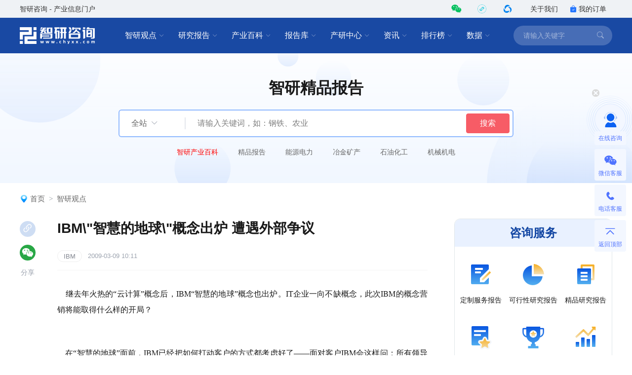

--- FILE ---
content_type: text/html; charset=UTF-8
request_url: https://www.chyxx.com/industry/200903/Q265104XWV.html
body_size: 11933
content:
<!DOCTYPE html>
<html lang="zh">
<head>
<meta http-equiv="Content-type" content="text/html; charset=utf-8" />
<meta name="applicable-device" content="pc" />
<title>IBM\"智慧的地球\"概念出炉 遭遇外部争议_智研咨询</title>
<meta name="Keywords" content="IBM\"智慧的地球\"概念出炉 遭遇外部争议" />
<meta name="Description" content="概念的提出只是第一步，IBM真正的意图是推出其各种“智慧”解决方案，包括智慧能源系统、智慧金融和保险系统、智慧交通系统、智慧零售系统、智慧食品系统、智慧医疗保健系统等等。" />
<link rel="canonical" href="https://www.chyxx.com/industry/200903/Q265104XWV.html" />
<link rel="alternate" media="only screen and (max-width: 640px)" href="https://m.chyxx.com/industry/200903/Q265104XWV.html" />
<link rel="dns-prefetch" href="//img.chyxx.com">
<link rel="shortcut icon" type="image/x-icon" href="//img.chyxx.com/assets/favicon.ico">
<link rel="stylesheet" href="//img.chyxx.com/cdn/bootstrap-icons/bootstrap-icons.css">
<link rel="stylesheet" href="//img.chyxx.com/cdn/bootstrap@4/css/bootstrap.min.css">
<link rel="stylesheet" href="//at.alicdn.com/t/font_2472434_udhky67696.css">
<link rel="stylesheet" href="/assets/css/index.min.css?v=1.1.8.4.95">
<link rel="stylesheet" href="/assets/css/chain.min.css?v=1.1.8.4.95">
<script src="/assets/js/jquery.min.js?v=1.1.8.4.95"></script>
<script type="text/javascript">
  window._agl = window._agl || [];
  (function () {
    _agl.push(
            ['production', '_f7L2XwGXjyszb4d1e2oxPybgD']
    );
    (function () {
      var agl = document.createElement('script');
      agl.type = 'text/javascript';
      agl.async = true;
      agl.src = 'https://fxgate.baidu.com/angelia/fcagl.js?production=_f7L2XwGXjyszb4d1e2oxPybgD';
      var s = document.getElementsByTagName('script')[0];
      s.parentNode.insertBefore(agl, s);
    })();
  })();
</script>
<script>
  (function() {
  var _53code = document.createElement("script");
  _53code.src = "https://tb.53kf.com/code/code/b067807dc8907c422bc551fd6dbf8e484/1";
  var s = document.getElementsByTagName("script")[0]; s.parentNode.insertBefore(_53code, s);
  })();

  function open53() {
    var index_bd_param = "";
    var index_bd_param_Element = document.getElementById("index_bd_param");
    if(index_bd_param_Element!=null) {
      index_bd_param = index_bd_param_Element.innerText;
    }

    var whole_uri = ""
    var whole_uri_Element = document.getElementById("whole_uri");
    if(whole_uri_Element!=null) {
      whole_uri = whole_uri_Element.innerText;
    }

    $.ajax({
      url: '/order/consult',
      type: 'post',
      data:{
        index_bd_param:index_bd_param,
        whole_uri:whole_uri
      },
      success: rs => {
        console.log("success!")
      },
      error: rs => {
        console.log("fail!")
      },
      complete: () => {
        console.log("complete!")
      }
    })

    var _53api = $53.createApi();
    _53api.push('cmd', 'kfclient');
    _53api.push('type', 'new');
    _53api.query();
  }
</script>
<script>
  var _hmt = _hmt || [];
  (function() {
    var hm = document.createElement("script");
    hm.src = "https://hm.baidu.com/hm.js?303541224a8d81c65040eb747f5ee614";
    var s = document.getElementsByTagName("script")[0];
    s.parentNode.insertBefore(hm, s);
  })();
</script>

</head>
<body class="">
<header class="cx-header poi-sticky">
  <div class="cx-header-top">
    <div class="container">
      <span class="t-dark">智研咨询 - 产业信息门户</span>
      <div class="flex-center-y">
        <div class="iconfont icon-weixin2 cx-header-top__icon t-wechat t-20 pointer poi-r z-index-100 hover-el-wrap">
          <div class="xl-popover padding-16 rounded-lg hover-el"><i class="xl-popover__arrow"></i>
            <div class="img img-square w-96">
              <figure>
                <img src="//img.chyxx.com/images/2022/0107/8f3d61edaed3e45a8821e74e51a73564fd493152.jpg?x-oss-process=style/w320">
              </figure>
            </div>
          </div>
        </div>
        <div class="iconfont cx-header-top__icon t-20 pointer poi-r z-index-100 hover-el-wrap">
          <div class="flex-center h-100p"><img class="rounded-50p h-18" src="//img.chyxx.com/images/contact/xcx_i.png"></div>
          <div class="xl-popover padding-16 rounded-lg hover-el"><i class="xl-popover__arrow"></i>
            <div class="img img-square w-96">
              <figure>
                <img src="//img.chyxx.com/images/contact/weixin_xcx.png">
              </figure>
            </div>
          </div>
        </div>
        <div class="iconfont icon-wxkfh cx-header-top__icon t-wxkfh t-20 pointer poi-r z-index-100 hover-el-wrap">
          <div class="xl-popover padding-16 rounded-lg hover-el"><i class="xl-popover__arrow"></i>
            <div class="img img-square w-96">
              <figure>
                <img src="//img.chyxx.com/images/contact/contact_me_qr.jpg">
              </figure>
            </div>
          </div>
        </div>
        <a class="cx-header-top__order" href="/corp/" target="_blank">关于我们</a>
        <a class="cx-header-top__order" href="/order/query" target="_blank"><i class="bi bi-bag-check-fill c-blue"></i>我的订单</a>
      </div>
    </div>
  </div>

  <div class="cx-header__main container container--full">
    <div class="cx-header__logo"><a href="/" rel="home"><img src="//img.chyxx.com/assets/zhiyan/logo.png" alt="智研咨询" title="智研咨询" itemprop="logo"></a></div>

    <nav class="cx-nav">
      <div class="cx-nav__item ml-8">
        <a href="/industry/" target="_blank" class="cx-nav__link">智研观点<i class="bi bi-chevron-down"></i></a>
        <div class="cx-nav-menu">
          <div class="cx-nav-menu__inner">
            <a class="cx-nav-menu__item" href="/industry/" target="_blank">智研观点</a>
            <a class="cx-nav-menu__item" href="/industry/xinzhi/" target="_blank">新质生产力</a>
            <a class="cx-nav-menu__item" href="/industry/wiki/" target="_blank">产业百科</a>
            <a class="cx-nav-menu__item" href="/zhuanlan/" target="_blank">分析师专栏</a>
          </div>
        </div>
      </div>
      <div class="cx-nav__item ml-8">
        <a href="/research/" target="_blank" class="cx-nav__link">研究报告<i class="bi bi-chevron-down"></i></a>
        <div class="cx-nav-menu is-cols4 w-400">
          <div class="cx-nav-menu__inner flex-wrap">
            <a class="cx-nav-menu__item poi-r" href="/research/hot/" target="_blank"><span class="t-red">热门推荐</span></a>
            <a class="cx-nav-menu__item poi-r" href="/research/jingpin/" target="_blank"><span class="t-red">精品报告</span></a>
            <a class="cx-nav-menu__item poi-r" href="/research/neweconomy/" target="_blank"><span class="t-red">新经济·专题</span></a>
            <a class="cx-nav-menu__item poi-r" href="/research/monitoring/" target="_blank"><span class="t-red">月度监测</span></a>
            <div class="w-100p">
              <i class="mt-8 mb-8 line flex-1 ml-12 mr-12"></i>
            </div>
            <a class="cx-nav-menu__item" href="/research/nengyuan/" target="_blank">能源电力</a>
            <a class="cx-nav-menu__item" href="/research/yejin/" target="_blank">冶金矿产</a>
            <a class="cx-nav-menu__item" href="/research/huagong/" target="_blank">石油化工</a>
            <a class="cx-nav-menu__item" href="/research/jidian/" target="_blank">机械机电</a>
            <a class="cx-nav-menu__item" href="/research/dianzi/" target="_blank">电子仪表</a>
            <a class="cx-nav-menu__item" href="/research/jiaotong/" target="_blank">交通物流</a>
            <a class="cx-nav-menu__item" href="/research/jianzhu/" target="_blank">建筑建材</a>
            <a class="cx-nav-menu__item" href="/research/nonglin/" target="_blank">农林牧渔</a>
            <a class="cx-nav-menu__item" href="/research/it/" target="_blank">信息产业</a>
            <a class="cx-nav-menu__item" href="/research/tongxin/" target="_blank">通信产业</a>
            <a class="cx-nav-menu__item" href="/research/wenhua/" target="_blank">文化传媒</a>
            <a class="cx-nav-menu__item" href="/research/jiadian/" target="_blank">家电数码</a>
            <a class="cx-nav-menu__item" href="/research/jiaju/" target="_blank">家居家具</a>
            <a class="cx-nav-menu__item" href="/research/yiyao/" target="_blank">医药保健</a>
            <a class="cx-nav-menu__item" href="/research/shipin/" target="_blank">食品烟酒</a>
            <a class="cx-nav-menu__item" href="/research/wanju/" target="_blank">玩具礼品</a>
            <a class="cx-nav-menu__item" href="/research/fuzhuang/" target="_blank">纺织服装</a>
            <a class="cx-nav-menu__item" href="/research/anfang/" target="_blank">安全防护</a>
            <a class="cx-nav-menu__item" href="/research/wenjiao/" target="_blank">文教办公</a>
            <a class="cx-nav-menu__item" href="/research/fuwu/" target="_blank">服务金融</a>
            <a class="cx-nav-menu__item" href="/research/lvyou/" target="_blank">旅游休闲</a>
            <a class="cx-nav-menu__item" href="/research/baozhuang/" target="_blank">包装印刷</a>
            <a class="cx-nav-menu__item" href="/research/huanbao/" target="_blank">环保绿化</a>
            <a class="cx-nav-menu__item" href="/research/qita/" target="_blank">其他行业</a>
          </div>
        </div>
      </div>
      <div class="cx-nav__item ml-8">
        <a href="/wiki/" target="_blank" class="cx-nav__link">产业百科<i class="bi bi-chevron-down"></i></a>
        <div class="cx-nav-menu is-cols3 w-400">
          <div class="cx-nav-menu__inner flex-wrap">
            <a class="cx-nav-menu__item poi-r" href="/wiki/1199450.html" target="_blank" style="width:auto;"><span class="t-red">五十大制造业产业百科</span><sup class="ml-3" style="color:#f00;">HOT</sup></a>
            <div class="w-100p">
              <i class="mt-8 mb-8 line flex-1 ml-12 mr-12"></i>
            </div>
            <a class="cx-nav-menu__item t-line1" href="/wiki/nonglinmuyu/" target="_blank">农林牧渔业</a>
            <a class="cx-nav-menu__item t-line1" href="/wiki/caikuang/" target="_blank">采矿业</a>
            <a class="cx-nav-menu__item t-line1" href="/wiki/zhizao/" target="_blank">制造业</a>
            <a class="cx-nav-menu__item t-line1" title="电力、热力、燃气及水生产和供应业" href="/wiki/dianlishuishengchan/" target="_blank" style="">电力、热力、燃气及水生产和供应业</a>
            <a class="cx-nav-menu__item t-line1" href="/wiki/jianzhu/" target="_blank">建筑业</a>
            <a class="cx-nav-menu__item t-line1" href="/wiki/pifalingshou/" target="_blank">批发和零售业</a>
            <a class="cx-nav-menu__item t-line1" title="交通运输、仓储和邮政业" href="/wiki/jiaotongyunshu/" target="_blank">交通运输、仓储和邮政业</a>
            <a class="cx-nav-menu__item t-line1" href="/wiki/zhusucanyin/" target="_blank">住宿和餐饮业</a>
            <a class="cx-nav-menu__item t-line1" title="信息传输、软件和信息技术服务业" href="/wiki/xinxichuanshu/" target="_blank">信息传输、软件和信息技术服务业</a>
            <a class="cx-nav-menu__item t-line1" href="/wiki/jinrong/" target="_blank">金融业</a>
            <a class="cx-nav-menu__item t-line1" href="/wiki/fangdichan/" target="_blank">房地产业</a>
            <a class="cx-nav-menu__item t-line1" title="租赁和商务服务业" href="/wiki/zulinshangwu/" target="_blank">租赁和商务服务业</a>
            <a class="cx-nav-menu__item t-line1" title="科学研究和技术服务业" href="/wiki/kexueyanjiu/" target="_blank">科学研究和技术服务业</a>
            <a class="cx-nav-menu__item t-line1" title="水利、环境和公共设施管理业" href="/wiki/shuilihuanjing/" target="_blank">水利、环境和公共设施管理业</a>
            <a class="cx-nav-menu__item t-line1" title="居民服务、修理和其他服务业" href="/wiki/juminfuwu/" target="_blank">居民服务、修理和其他服务业</a>
            <a class="cx-nav-menu__item t-line1" href="/wiki/jiaoyu/" target="_blank">教育</a>
            <a class="cx-nav-menu__item t-line1" href="/wiki/weishengshehui/" target="_blank">卫生和社会工作</a>
            <a class="cx-nav-menu__item t-line1" title="文化、体育和娱乐业" href="/wiki/wenhuatiyu/" target="_blank">文化、体育和娱乐业</a>
          </div>
        </div>
      </div>
      <div class="cx-nav__item ml-8">
        <a href="/ku/" target="_blank" class="cx-nav__link">报告库<i class="bi bi-chevron-down"></i></a>
        <div class="cx-nav-menu">
          <div class="cx-nav-menu__inner">
            <a class="cx-nav-menu__item" href="/ku/jianban/" target="_blank">简版报告</a>
            <a class="cx-nav-menu__item" href="/ku/jiance/" target="_blank">动态监测</a>
            <a class="cx-nav-menu__item" href="/ku/monthly/" target="_blank">专题报告</a>
            <a class="cx-nav-menu__item" href="/ku/company/" target="_blank">公司研究</a>
            <a class="cx-nav-menu__item" href="/ku/yuebao/" target="_blank">数据报告</a>
          </div>
        </div>
      </div>
      <div class="cx-nav__item ml-8">
        <a href="/cyzx/" target="_blank" class="cx-nav__link">产研中心<i class="bi bi-chevron-down"></i></a>
        <div class="cx-nav-menu">
          <div class="cx-nav-menu__inner flex-row-center">
            <div class="cx-nav-menu__column w-50p">
              <a class="cx-nav-menu__item" href="/cyzx/kxxbg/" target="_blank">可行性研究报告</a>
              <a class="cx-nav-menu__item" href="/kxxbg/nongye" target="_blank">农业可研报告</a>
              <a class="cx-nav-menu__item" href="/cyzx/syjhs/" target="_blank">商业计划书</a>
              <a class="cx-nav-menu__item" href="/cyzx/dzbg/" target="_blank">定制服务报告</a>
              <a class="cx-nav-menu__item" href="/cyzx/zqxbg/" target="_blank">周期性报告</a>
            </div>
            <div class="cx-nav-menu__column w-50p">
              <a class="cx-nav-menu__item" href="/cyzx/zjtx/" target="_blank">专精特新申报<sup class="ml-3" style="color:#f00;">HOT</sup></a>
              <a class="cx-nav-menu__item" href="/cyzx/zjtx/" target="_blank">小巨人申报</a>
              <a class="cx-nav-menu__item" href="/cyzx/zjtx/" target="_blank">单项冠军申报</a>
              <a class="cx-nav-menu__item" href="/cyzx/scdwzm/" target="_blank">市场地位证明<sup class="ml-3" style="color:#f00;">HOT</sup></a>
              <a class="cx-nav-menu__item" href="/cyzx/zjtx/" target="_blank">高企认证咨询</a>
            </div>
          </div>
        </div>
      </div>

      <div class="cx-nav__item ml-8">
        <a href="/news/" target="_blank" class="cx-nav__link">资讯<i class="bi bi-chevron-down"></i></a>
        <div class="cx-nav-menu">
          <div class="cx-nav-menu__inner">
            <a class="cx-nav-menu__item" href="/news/weekly/" target="_blank">周刊</a>
            <a class="cx-nav-menu__item" href="/news/topnews/" target="_blank">头条</a>
            <a class="cx-nav-menu__item" href="/news/caijing/" target="_blank">财经研究</a>
            <a class="cx-nav-menu__item" href="/news/chuangxin/" target="_blank">产业创新</a>
          </div>
        </div>
      </div>
      <div class="cx-nav__item ml-8">
        <a href="/top/" target="_blank" class="cx-nav__link">排行榜<i class="bi bi-chevron-down"></i></a>
        <div class="cx-nav-menu">
          <div class="cx-nav-menu__inner">
            <a class="cx-nav-menu__item" href="/top/" target="_blank">智研排行榜</a>
            <a class="cx-nav-menu__item" href="/top/diqu/" target="_blank">地区经济排行榜</a>
            <a class="cx-nav-menu__item" href="/top/industry/" target="_blank">行业排行榜</a>
            <a class="cx-nav-menu__item" href="/top/product/" target="_blank">产品排行榜</a>
          </div>
        </div>
      </div>
      <div class="cx-nav__item ml-8">
        <a href="/shuju/" target="_blank" class="cx-nav__link">数据<i class="bi bi-chevron-down"></i></a>
        <div class="cx-nav-menu">
          <div class="cx-nav-menu__inner">
            <a class="cx-nav-menu__item" href="/shuju/hongguan/" target="_blank">宏观经济数据</a>
            <a class="cx-nav-menu__item" href="/shuju/news/" target="_blank">行业数据</a>
            <a class="cx-nav-menu__item" href="/shuju/fenxi/" target="_blank">数据监测</a>
          </div>
        </div>
      </div>
    </nav>

    <form class="cx-header-search" action="/search">
      <i class="bi bi-x-lg cx-header-search__close flex-center t-20 pointer"
         onclick="this.parentNode.parentNode.className='cx-header__main container container--full'"></i>
      <input name="word" maxlength="50" class="cx-header-search__input" placeholder="请输入关键字"
             onfocus="this.parentNode.parentNode.className='cx-header__main container container--full is-search'">
<!--      <input class="index_bd_param_search" type="hidden" name="bd_vid">-->
      <button type="submit" class="bi bi-search cx-header-search__btn"></button>
    </form>
  </div>
</header>


<section class="cx-channel-search__wrap cx-channel-search__wrap_guandian is-report">
  <div class="cx-channel-search contain container--full flex-center" data-cid="site">
    <h2 class="cx-channel-search__title">智研精品报告</h2>
    <form class="cx-channel-search__form" action="/search">
      <input type="hidden" name="cid" value="guandian">
      <div class="cx-channel-search__category flex">
        <div class="cx-channel-search__category-inner flex-1 flex-center-y">
          <span class="cx-channel-search__category-name ml-24 t-16 t-secondary">全站</span>
          <i class="bi bi bi-chevron-down ml-8 t-placeholder"></i>
        </div>
        <div class="cx-nav-menu">
          <div class="cx-nav-menu__inner">
            <div class="cx-nav-menu__item t-center" data-value="site">全站</div>
            <div class="cx-nav-menu__item t-center" data-value="guandian">智研观点</div>
            <div class="cx-nav-menu__item t-center" data-value="report">研究报告</div>
            <div class="cx-nav-menu__item t-center" data-value="ku">报告库</div>
            <div class="cx-nav-menu__item t-center" data-value="rank">排行榜</div>
            <div class="cx-nav-menu__item t-center" data-value="news">资讯</div>
            <div class="cx-nav-menu__item t-center" data-value="data">数据</div>
            <div class="cx-nav-menu__item t-center" data-value="baike">产业百科</div>
          </div>
        </div>
      </div>
      <input name="word" class="cx-channel-search__input" placeholder="请输入关键词，如：钢铁、农业">
      <!--      <input class="index_bd_param_search" type="hidden" name="bd_vid">-->
      <button type="submit" class="btn btn-danger w-88">搜索</button>
    </form>

    <ul class="cx-channel-search__words is-b-white">
      <li><a href="/wiki/" target="_blank" style="color:red">智研产业百科</a></li>
      <li><a href="/research/jingpin/" target="_blank">精品报告</a></li>
      <li><a href="/research/nengyuan/" target="_blank">能源电力</a></li>
      <li><a href="/research/yejin/" target="_blank">冶金矿产</a></li>
      <li><a href="/research/huagong/" target="_blank">石油化工</a></li>
      <li><a href="/research/jidian/" target="_blank">机械机电</a></li>
    </ul>
    <div class="h-45"></div>
  </div>
</section>
<main class="container container--full mb-40 mt-24">
  
  <ol class="breadcrumb"><img src="/assets/images/home_icon.png" alt=""><li class="breadcrumb-item"><a href="/">首页</a></li><li class="breadcrumb-item"><a href="/industry">智研观点</a></li></ol>
  <section class="cx-content__wrap mt-32">
    <div class="cx-content">
      <div class="cx-content__inner">
        <article class="cx-article">
          <h1 class="cx-article__title w-100p">IBM\"智慧的地球\"概念出炉 遭遇外部争议</h1>
          <div class="cx-article__info w-100p">
            <div class="flex-center-y">
                                                            <a class="cx-card__tag cx-tag cx-tag--txt" href="/tag/IBM" target="_blank">IBM</a>
                                                                        <span class="t-13 t-placeholder l-16 mr-32">2009-03-09 10:11</span>
                          </div>
          </div>
                    <div class="cx-article__content">
            <div class="cx-article__body mb-32 is-old"><p><font face="宋体">&nbsp;&nbsp;&nbsp; 继去年火热的&ldquo;云计算&rdquo;概念后，IBM&ldquo;智慧的地球&rdquo;概念也出炉。IT企业一向不缺概念，此次IBM的概念营销将能取得什么样的开局？</font></p>
<p><br /><font face="宋体">&nbsp;&nbsp;&nbsp; 在&ldquo;智慧的地球&rdquo;面前，IBM已经把如何打动客户的方式都考虑好了&mdash;&mdash;面对客户IBM会这样问：所有领导者都需要自问，我们是想要一个普通机场，还是一个智慧机场？一个普通银行，还是一个智慧银行？一条普通高速公路，还是一条智慧高速公路？一个普通供应链，还是一个智慧供应链？一个普通城市，还是一个智慧城市？</font></p>
<p><br /><font face="宋体">&nbsp;&nbsp;&nbsp; 显然，这种新概念的提出对于IBM来说也是轻车熟路，IBM已经成功提出了&ldquo;e-business&rdquo;(电子商务)、&ldquo;随需应变&rdquo;等概念，但此次的概念不同以往，&ldquo;智慧&rdquo;和&ldquo;地球&rdquo;两个如此庞大和虚化的名词，让IBM此次迅速遭遇外部争议。</font></p>
<p><br /><font face="宋体">&nbsp;&nbsp;&nbsp; 概念之变</font></p>
<p><br /><font face="宋体">&nbsp;&nbsp;&nbsp; 在纽约州哈德森河中，让鱼身上带着传感器，以此达到监管这条河的情况，管理水资源。在挪威，使用射频芯片技术(RFID)建立了一整套食品安全的溯源系统，有什么问题可以追踪回去，确保早餐吃的食品是安全的。</font></p>
<p><br /><font face="宋体">&nbsp;&nbsp;&nbsp; 这些只是&ldquo;智慧的地球&rdquo;的一部分。IBM是希望通过将下一代IT技术应用在各行各业中，以应对经济危机、能源危机、环境恶化，从而打造一个&ldquo;智慧的地球&rdquo;。</font></p>
<p><br /><font face="宋体">&nbsp;&nbsp;&nbsp; IBM大中华区首席执行总裁钱大群称，战略的主要内容是，IT产业下一阶段的任务是把新一代IT技术充分运用在各行各业之中。即把感应器嵌入和装备到电网、铁路、桥梁、隧道、公路、建筑、供水系统、大坝、油气管道等各种物体中，并且被普遍连接，形成所谓&ldquo;物联网&rdquo;。</font></p>
<p><br /><font face="宋体">&nbsp;&nbsp;&nbsp; 而&ldquo;互联网+物联网=智慧的地球&rdquo;，通过超级计算机和云计算将&ldquo;物联网&rdquo;整合起来，人类可以以更加精细和动态的方式管理生产和生活，从而达到&ldquo;智慧&rdquo;状态。</font></p>
<p><br /><font face="宋体">&nbsp;&nbsp;&nbsp; 概念的提出只是第一步，IBM真正的意图是推出其各种&ldquo;智慧&rdquo;解决方案，包括智慧能源系统、智慧金融和保险系统、智慧交通系统、智慧零售系统、智慧食品系统、智慧医疗保健系统等等。<br /></font></p></div>

            
            
            
                                          
                            
                            
            
            
            
            <div class="border-t">
  <div class="cx-article__tags cx-tags-list is-bg-blue is-circle padding-t-16">
        <a class="cx-tags-list__item" href="/tag/IBM" target="_blank">IBM</a>
      </div>
</div>

            <a href="/zhiyan/" target="_blank"><img class="mt-28 mb-28" src="//img.chyxx.com/images/general/business/zhiyan_chanye.png?x-oss-process=style/w750"></a>
            <div class="w-750 h-240">
              <div class="flex-justify-between mb-16">
                <div class="w-96 h-112 bg-blue_FE flex-column-center">
                  <a href="/cyzx/dzbg/" target="_blank"><img class="mt-16 mb-8" src="//img.chyxx.com/images/general/business/01.png"></a>
                  <div class="flex-center"><a href="/cyzx/dzbg/" target="_blank"><span class="w-auto h-22 f-yahei t-400 t-14 t-black l-22">定制服务</span></a></div>
                </div>
                <div class="w-96 h-112 bg-blue_FE flex-column-center">
                  <a href="/cyzx/kxxbg/" target="_blank"><img class="mt-16 mb-8" src="//img.chyxx.com/images/general/business/02.png"></a>
                  <div class="flex-center"><a href="/cyzx/kxxbg/" target="_blank"><span class="w-auto h-22 f-yahei t-400 t-14 t-black l-22">可行性研究</span></a></div>
                </div>
                <div class="w-96 h-112 bg-blue_FE flex-column-center">
                  <a href="/industry/xinzhi/" target="_blank"><img class="mt-16 mb-8" src="//img.chyxx.com/images/general/business/03.png"></a>
                  <div class="flex-center"><a href="/industry/xinzhi/" target="_blank"><span class="w-auto h-22 f-yahei t-400 t-14 t-black l-22">新质生产力</span></a></div>
                </div>
                <div class="w-96 h-112 bg-blue_FE flex-column-center">
                  <a href="/cyzx/zjtx/" target="_blank"><img class="mt-16 mb-8" src="//img.chyxx.com/images/general/business/04.png"></a>
                  <div class="flex-center"><a href="/cyzx/zjtx/" target="_blank"><span class="w-auto h-22 f-yahei t-400 t-14 t-black l-22">专精特新申报</span></a></div>
                </div>
                <div class="w-96 h-112 bg-blue_FE flex-column-center">
                  <a href="/cyzx/zjtx/" target="_blank"><img class="mt-16 mb-8" src="//img.chyxx.com/images/general/business/05.png"></a>
                  <div class="flex-center"><a href="/cyzx/zjtx/" target="_blank"><span class="w-auto h-22 f-yahei t-400 t-14 t-black l-22">小巨人申报</span></a></div>
                </div>
                <div class="w-96 h-112 bg-blue_FE flex-column-center">
                  <a href="/cyzx/zjtx/" target="_blank"><img class="mt-16 mb-8" src="//img.chyxx.com/images/general/business/06.png"></a>
                  <div class="flex-center"><a href="/cyzx/zjtx/" target="_blank"><span class="w-auto h-22 f-yahei t-400 t-14 t-black l-22">单项冠军申报</span></a></div>
                </div>
                <div class="w-96 h-112 bg-blue_FE flex-column-center">
                  <a href="/cyzx/scdwzm/" target="_blank"><img class="mt-16 mb-8" src="//img.chyxx.com/images/general/business/07.png"></a>
                  <div class="flex-center"><a href="/cyzx/scdwzm/" target="_blank"><span class="w-auto h-22 f-yahei t-400 t-14 t-black l-22">市场地位证明</span></a></div>
                </div>
              </div>
              <div class="flex-justify-between">
                <div class="w-96 h-112 bg-blue_FE flex-column-center">
                  <a href="/kxxbg/nongye" target="_blank"><img class="mt-16 mb-8" src="//img.chyxx.com/images/general/business/08.png"></a>
                  <div class="flex-center"><a href="/kxxbg/nongye" target="_blank"><span class="w-auto h-22 f-yahei t-400 t-14 t-black l-22">农业可研报告</span></a></div>
                </div>
                <div class="w-96 h-112 bg-blue_FE flex-column-center">
                  <a href="/ku/monthly/" target="_blank"><img class="mt-16 mb-8" src="//img.chyxx.com/images/general/business/09.png"></a>
                  <div class="flex-center"><a href="/ku/monthly/" target="_blank"><span class="w-auto h-22 f-yahei t-400 t-14 t-black l-22">专题报告</span></a></div>
                </div>
                <div class="w-96 h-112 bg-blue_FE flex-column-center">
                  <a href="/ku/company/" target="_blank"><img class="mt-16 mb-8" src="//img.chyxx.com/images/general/business/10.png"></a>
                  <div class="flex-center"><a href="/ku/company/" target="_blank"><span class="w-auto h-22 f-yahei t-400 t-14 t-black l-22">公司研究</span></a></div>
                </div>
                <div class="w-96 h-112 bg-blue_FE flex-column-center">
                  <a href="/ku/yuebao/" target="_blank"><img class="mt-16 mb-8" src="//img.chyxx.com/images/general/business/11.png"></a>
                  <div class="flex-center"><a href="/ku/yuebao/" target="_blank"><span class="w-auto h-22 f-yahei t-400 t-14 t-black l-22">数据报告</span></a></div>
                </div>
                <div class="w-96 h-112 bg-blue_FE flex-column-center">
                  <a href="/research/" target="_blank"><img class="mt-16 mb-8" src="//img.chyxx.com/images/general/business/12.png"></a>
                  <div class="flex-center"><a href="/research/" target="_blank"><span class="w-auto h-22 f-yahei t-400 t-14 t-black l-22">精品行研</span></a></div>
                </div>
                <div class="w-96 h-112 bg-blue_FE flex-column-center">
                  <a href="/research/neweconomy/" target="_blank"><img class="mt-16 mb-8" src="//img.chyxx.com/images/general/business/13.png"></a>
                  <div class="flex-center"><a href="/research/neweconomy/" target="_blank"><span class="w-auto h-22 f-yahei t-400 t-14 t-black l-22">新经济·专题</span></a></div>
                </div>
                <div class="w-96 h-112 bg-blue_FE flex-column-center">
                  <a href="/cyzx/zqxbg/" target="_blank"><img class="mt-16 mb-8" src="//img.chyxx.com/images/general/business/14.png"></a>
                  <div class="flex-center"><a href="/cyzx/zqxbg/" target="_blank"><span class="w-auto h-22 f-yahei t-400 t-14 t-black l-22">周期性报告</span></a></div>
                </div>
              </div>
            </div>
            <div class="mt-32 mb-32 w-750 h-0 border-bottom-grayE9"></div>
            <div class="w-100p flex-center">
              <div class="flex-justify-between" style="width: 494px; height: 152px">
                <div class="flex-column-center">
                <img class="w-110 h-110" src="//img.chyxx.com/images/contact/weixin_gzh.jpg">
                <span class="w-110 h-24 f-yahei t-700 t-14 t-white l-24 t-center bg-blue-D9 rounded-6 mt-16">公众号</span>
                </div>
                <div class="flex-column-center">
                  <img class="w-110 h-110" src="//img.chyxx.com/images/contact/weixin_xcx.png">
                  <span class="w-110 h-24 f-yahei t-700 t-14 t-white l-24 t-center bg-blue-D9 rounded-6 mt-16">小程序</span>
                </div>
                <div class="flex-column-center">
                  <img class="w-110 h-110" src="//img.chyxx.com/images/contact/contact_me_qr.jpg">
                  <span class="w-110 h-24 f-yahei t-700 t-14 t-white l-24 t-center bg-blue-D9 rounded-6 mt-16">微信咨询</span>
                </div>
              </div>
            </div>
            <div class="mt-32 w-750 h-0 border-bottom-grayE9"></div>
          </div>
        </article>

                <div class="cx-article__copyright">
  <div class="round_tip_a"></div><p style="color: #4d8fff;">文章转载、引用说明：</p>
  <p>智研咨询推崇信息资源共享，欢迎各大媒体和行研机构转载引用。但请遵守如下规则：</p>
  <p class="">1.可全文转载，但不得恶意镜像。转载需注明来源（智研咨询）。</p>
  <p>2.转载文章内容时不得进行删减或修改。图表和数据可以引用，但不能去除水印和数据来源。</p>
  <p>如有违反以上规则，我们将保留追究法律责任的权力。</p>
  <div class="round_tip"></div><p style="">版权提示：</p><p></p>
  <p class="cx-report-bottom__mb-10">智研咨询倡导尊重与保护知识产权，对有明确来源的内容注明出处。如发现本站文章存在版权、稿酬或其它问题，烦请联系我们，我们将及时与您沟通处理。联系方式：gaojian@chyxx.com、010-60343812。</p>
</div>
        
        <div class="mt-40" id="divRelate">
  <div class="cx-title-bar">
    <h2 class="cx-title-bar__tit">相关推荐</h2>
    <i class="cx-title-bar__bars"></i>
  </div>
          
    <ul class="cx-card-list cx-card-list--small cx-card-list--cols3 cx-card-list--bg">
            <li class="cx-card mb-32">
      <a class="cx-card__img img img-round-lg" href="/industry/1251303.html" target="_blank">
        <figure>
                    <img src="//img.chyxx.com/images/2022/0330/e060dd24be7392f76ddd0a84489963879d953ac6.png?x-oss-process=style/w320" alt="研判2026！中国水下助推机器人行业发展历程、市场政策汇总、产业链图谱、市场规模、竞争格局及发展趋势分析：市场前景十分可观[图]">
                  </figure>
              </a>
      <div class="cx-card__body">
        <h3 class="cx-card__title t-14 l-20 t-line2 t-dark_deep t-justify"><a href="/industry/1251303.html" target="_blank">研判2026！中国水下助推机器人行业发展历程、市场政策汇总、产业链图谱、市场规模、竞争格局及发展趋势分析：市场前景十分可观[图]</a></h3>
        <!--
        <div class="cx-card__info">
           <span class="t-13 t-placeholder l-16">2026-02-02</span>        </div>
        -->
      </div>
    </li>
        <li class="cx-card mb-32">
      <a class="cx-card__img img img-round-lg" href="/industry/1251299.html" target="_blank">
        <figure>
                    <img src="//img.chyxx.com/images/2022/0330/b388a599ab8b82a70e79838a8b0d600efa11727f.png?x-oss-process=style/w320" alt="2026年中国汽车声学部件行业市场政策汇总、产业链、市场规模、竞争格局及发展趋势分析：随着新能源汽车市场的崛起，行业迎来新一轮增长期[图]">
                  </figure>
              </a>
      <div class="cx-card__body">
        <h3 class="cx-card__title t-14 l-20 t-line2 t-dark_deep t-justify"><a href="/industry/1251299.html" target="_blank">2026年中国汽车声学部件行业市场政策汇总、产业链、市场规模、竞争格局及发展趋势分析：随着新能源汽车市场的崛起，行业迎来新一轮增长期[图]</a></h3>
        <!--
        <div class="cx-card__info">
           <span class="t-13 t-placeholder l-16">2026-02-02</span>        </div>
        -->
      </div>
    </li>
        <li class="cx-card mb-32">
      <a class="cx-card__img img img-round-lg" href="/industry/1251295.html" target="_blank">
        <figure>
                    <img src="//img.chyxx.com/images/2022/0408/54b870b64f647f1fc10474b02796382c9242dcfa.png?x-oss-process=style/w320" alt="2026年中国医药终端行业政策、产业链、销售总额、渠道结构、内外企结构、销售TOP20占比、第三终端TOP9及发展趋势研判：城市医院终端内资企业占主要份额[图]">
                  </figure>
              </a>
      <div class="cx-card__body">
        <h3 class="cx-card__title t-14 l-20 t-line2 t-dark_deep t-justify"><a href="/industry/1251295.html" target="_blank">2026年中国医药终端行业政策、产业链、销售总额、渠道结构、内外企结构、销售TOP20占比、第三终端TOP9及发展趋势研判：城市医院终端内资企业占主要份额[图]</a></h3>
        <!--
        <div class="cx-card__info">
           <span class="t-13 t-placeholder l-16">2026-02-02</span>        </div>
        -->
      </div>
    </li>
        <li class="cx-card mb-32">
      <a class="cx-card__img img img-round-lg" href="/industry/1251289.html" target="_blank">
        <figure>
                    <img src="//img.chyxx.com/images/2022/0408/1ba88a0bac4b4a65439b806124f6fc0f4ab03cad.png?x-oss-process=style/w320" alt="研判2026！中国刻蚀机行业政策、行业壁垒、产业链、市场规模、竞争格局及发展趋势分析：竞争格局高度集中且激烈，中国企业将扮演越来越重要的角色[图]">
                  </figure>
              </a>
      <div class="cx-card__body">
        <h3 class="cx-card__title t-14 l-20 t-line2 t-dark_deep t-justify"><a href="/industry/1251289.html" target="_blank">研判2026！中国刻蚀机行业政策、行业壁垒、产业链、市场规模、竞争格局及发展趋势分析：竞争格局高度集中且激烈，中国企业将扮演越来越重要的角色[图]</a></h3>
        <!--
        <div class="cx-card__info">
           <span class="t-13 t-placeholder l-16">2026-02-02</span>        </div>
        -->
      </div>
    </li>
        <li class="cx-card mb-32">
      <a class="cx-card__img img img-round-lg" href="/industry/1251285.html" target="_blank">
        <figure>
                    <img src="//img.chyxx.com/images/2022/0330/ff5315f651f3e124d0f5a156ac51655e46e5433f.png?x-oss-process=style/w320" alt="研判2026！中国协同管理软件行业分类、发展历程、市场现状、重点企业及未来展望：数字化转型带动行业价值提升，市场规模超百亿元[图]">
                  </figure>
              </a>
      <div class="cx-card__body">
        <h3 class="cx-card__title t-14 l-20 t-line2 t-dark_deep t-justify"><a href="/industry/1251285.html" target="_blank">研判2026！中国协同管理软件行业分类、发展历程、市场现状、重点企业及未来展望：数字化转型带动行业价值提升，市场规模超百亿元[图]</a></h3>
        <!--
        <div class="cx-card__info">
           <span class="t-13 t-placeholder l-16">2026-02-02</span>        </div>
        -->
      </div>
    </li>
        <li class="cx-card mb-32">
      <a class="cx-card__img img img-round-lg" href="/industry/1251280.html" target="_blank">
        <figure>
                    <img src="//img.chyxx.com/images/2022/0330/d1363a7ee3953fc25ed09e0b79158acce9dc7c22.png?x-oss-process=style/w320" alt="趋势研判！2026年中国尾气处理催化剂行业反应原理、产业链、市场规模、竞争格局及发展趋势：环保法规趋严，尾气处理催化剂规模达242.06亿元[图]">
                  </figure>
              </a>
      <div class="cx-card__body">
        <h3 class="cx-card__title t-14 l-20 t-line2 t-dark_deep t-justify"><a href="/industry/1251280.html" target="_blank">趋势研判！2026年中国尾气处理催化剂行业反应原理、产业链、市场规模、竞争格局及发展趋势：环保法规趋严，尾气处理催化剂规模达242.06亿元[图]</a></h3>
        <!--
        <div class="cx-card__info">
           <span class="t-13 t-placeholder l-16">2026-02-02</span>        </div>
        -->
      </div>
    </li>
      </ul>
  </div>

      </div>

      <div class="cx-content__share-wrap">
        <div class="cx-content__share" style="top:88px">
          <div class="poi-r hover-el-wrap flex-center" id="pageCopyUrl">
            <i class="pointer bg-primary"><span class="bi bi-link-45deg t-white"></span></i>
            <div class="tooltip bs-tooltip-top poi-bottom hover-el" style="opacity:1;margin-bottom:62px">
              <div class="arrow poi-center-x"></div>
              <div class="tooltip-inner t-nowrap t-12">复制链接</div>
            </div>
          </div>
          <div class="poi-r cx-content__share-qrcode-wrap">
            <i class="pointer bg-success "><span class="iconfont icon-weixin2 t-white t-22"></span></i>
            <div class="cx-content__share-qrcode flex" id="pageQRCode"></div>
          </div>
          <h6>分享</h6>
        </div>
      </div>
    </div>

    <aside class="cx-content__side">
      <div class="w-320 border-grayE9 rounded-12 mb-32">
  <h4 class="cx-service__title">咨询服务</h4>
  <div class="flex-column-center padding-b-24">
    <div class="w-318 h-224 mt-24 flex-column-between">
      <div class="w-318 h-96 flex-row-between">
        <a href="/cyzx/dzbg/" target="_blank">
          <div class="w-106 h-96 flex-column-between">
            <div class="w-106 h-64 flex-center"><img src="//img.chyxx.com/images/general/service/01.png"></div>
            <div class="w-106 h-24 t-center"><h3 class="h-24 l-24 t-14">定制服务报告</h3></div>
          </div>
        </a>
        <a href="/cyzx/kxxbg/" target="_blank">
          <div class="w-106 h-96 flex-column-between">
            <div class="w-106 h-64 flex-center"><img src="//img.chyxx.com/images/general/service/02.png"></div>
            <div class="w-106 h-24 t-center"><h3 class="h-24 l-24 t-14">可行性研究报告</h3></div>
          </div>
        </a>
        <a href="/research/" target="_blank">
          <div class="w-106 h-96 flex-column-between">
            <div class="w-106 h-64 flex-center"><img src="//img.chyxx.com/images/general/service/03.png"></div>
            <div class="w-106 h-24 t-center"><h3 class="h-24 l-24 t-14">精品研究报告</h3></div>
          </div>
        </a>
      </div>
      <div class="w-318 h-96 flex-row-between">
        <a href="/cyzx/scdwzm/" target="_blank">
          <div class="w-106 h-96 flex-column-between">
            <div class="w-106 h-64 flex-center"><img src="//img.chyxx.com/images/general/service/04.png"></div>
            <div class="w-106 h-24 t-center"><h3 class="h-24 l-24 t-14">市场地位证明</h3></div>
          </div>
        </a>
        <a href="/cyzx/zjtx/" target="_blank">
          <div class="w-106 h-96 flex-column-between">
            <div class="w-106 h-64 flex-center"><img src="//img.chyxx.com/images/general/service/05.png"></div>
            <div class="w-106 h-24 t-center"><h3 class="h-24 l-24 t-14">专精特新申报</h3></div>
          </div>
        </a>
        <a href="/cyzx/zqxbg/" target="_blank">
          <div class="w-106 h-96 flex-column-between">
            <div class="w-106 h-64 flex-center"><img src="//img.chyxx.com/images/general/service/06.png"></div>
            <div class="w-106 h-24 t-center"><h3 class="h-24 l-24 t-14">监测报告</h3></div>
          </div>
        </a>
      </div>
    </div>
    <div class="w-300 h-1 border-bottom-grayE9 mt-28" ></div>
    <div class="w-auto h-24 f-yahei t-400 t-15 mt-24 t-darkblue l-24 t-center">咨询热线：400-600-8596   010-60343812</div>
  </div>
</div>
      

      
                                          
      
                                          
                                                
      <div class="flex-column cx-report-latest padding-20 bg-grey rounded-lg mb-40">
  <h3 class="t-dark_deep t-22 l-32 border-b padding-b-12 border-b-blue"><a href="/industry/" target="_blank">智研观点</a></h3>
          <a class="cx-report-latest__item" title="研判2026！中国水下助推机器人行业发展历程、市场政策汇总、产业链图谱、市场规模、竞争格局及发展趋势分析：市场前景十分可观[图]" href="/industry/1251303.html" target="_blank">
    <i class="iconfont icon-tag1"></i>
    <h3 class="flex-fluid t-justify t-14 l-24 t-line2">研判2026！中国水下助推机器人行业发展历程、市场政策汇总、产业链图谱、市场规模、竞争格局及发展趋势分析：市场前景十分可观[图]</h3>
  </a>
        <a class="cx-report-latest__item" title="2026年中国汽车声学部件行业市场政策汇总、产业链、市场规模、竞争格局及发展趋势分析：随着新能源汽车市场的崛起，行业迎来新一轮增长期[图]" href="/industry/1251299.html" target="_blank">
    <i class="iconfont icon-tag1"></i>
    <h3 class="flex-fluid t-justify t-14 l-24 t-line2">2026年中国汽车声学部件行业市场政策汇总、产业链、市场规模、竞争格局及发展趋势分析：随着新能源汽车市场的崛起，行业迎来新一轮增长期[图]</h3>
  </a>
        <a class="cx-report-latest__item" title="2026年中国医药终端行业政策、产业链、销售总额、渠道结构、内外企结构、销售TOP20占比、第三终端TOP9及发展趋势研判：城市医院终端内资企业占主要份额[图]" href="/industry/1251295.html" target="_blank">
    <i class="iconfont icon-tag1"></i>
    <h3 class="flex-fluid t-justify t-14 l-24 t-line2">2026年中国医药终端行业政策、产业链、销售总额、渠道结构、内外企结构、销售TOP20占比、第三终端TOP9及发展趋势研判：城市医院终端内资企业占主要份额[图]</h3>
  </a>
        <a class="cx-report-latest__item" title="研判2026！中国刻蚀机行业政策、行业壁垒、产业链、市场规模、竞争格局及发展趋势分析：竞争格局高度集中且激烈，中国企业将扮演越来越重要的角色[图]" href="/industry/1251289.html" target="_blank">
    <i class="iconfont icon-tag1"></i>
    <h3 class="flex-fluid t-justify t-14 l-24 t-line2">研判2026！中国刻蚀机行业政策、行业壁垒、产业链、市场规模、竞争格局及发展趋势分析：竞争格局高度集中且激烈，中国企业将扮演越来越重要的角色[图]</h3>
  </a>
        <a class="cx-report-latest__item" title="研判2026！中国协同管理软件行业分类、发展历程、市场现状、重点企业及未来展望：数字化转型带动行业价值提升，市场规模超百亿元[图]" href="/industry/1251285.html" target="_blank">
    <i class="iconfont icon-tag1"></i>
    <h3 class="flex-fluid t-justify t-14 l-24 t-line2">研判2026！中国协同管理软件行业分类、发展历程、市场现状、重点企业及未来展望：数字化转型带动行业价值提升，市场规模超百亿元[图]</h3>
  </a>
        <a class="cx-report-latest__item" title="趋势研判！2026年中国尾气处理催化剂行业反应原理、产业链、市场规模、竞争格局及发展趋势：环保法规趋严，尾气处理催化剂规模达242.06亿元[图]" href="/industry/1251280.html" target="_blank">
    <i class="iconfont icon-tag1"></i>
    <h3 class="flex-fluid t-justify t-14 l-24 t-line2">趋势研判！2026年中国尾气处理催化剂行业反应原理、产业链、市场规模、竞争格局及发展趋势：环保法规趋严，尾气处理催化剂规模达242.06亿元[图]</h3>
  </a>
        <a class="cx-report-latest__item" title="趋势研判！2026年中国妇科用药行业发展背景、产业链、市场规模、重点企业及未来趋势：妇科疾病高发促进用药需求，行业规模增至595.3亿元[图]" href="/industry/1251273.html" target="_blank">
    <i class="iconfont icon-tag1"></i>
    <h3 class="flex-fluid t-justify t-14 l-24 t-line2">趋势研判！2026年中国妇科用药行业发展背景、产业链、市场规模、重点企业及未来趋势：妇科疾病高发促进用药需求，行业规模增至595.3亿元[图]</h3>
  </a>
        <a class="cx-report-latest__item" title="趋势研判！2026年中国挤水基墨行业产业链、发展现状、竞争格局和未来趋势：国内油墨企业仍以采购颜料为主，挤水基墨行业市场规模较小[图]" href="/industry/1251271.html" target="_blank">
    <i class="iconfont icon-tag1"></i>
    <h3 class="flex-fluid t-justify t-14 l-24 t-line2">趋势研判！2026年中国挤水基墨行业产业链、发展现状、竞争格局和未来趋势：国内油墨企业仍以采购颜料为主，挤水基墨行业市场规模较小[图]</h3>
  </a>
            </div>


      <div class="mb-40">
  <div class="cx-title-bar cx-title-bar__side">
    <h2 class="cx-title-bar__tit"><a href="/shuju/" target="_blank">最新数据</a></h2>
    <i class="cx-title-bar__bars"></i>
    <a href="/shuju/" target="_blank" class="cx-title-bar__more bi bi-chevron-right">更多</a>
  </div>
  <div class="flex-column cx-rank-list">
                    <div class="cx-card flex-center-y">
      <a class="w-108 img img-round-lg mr-16 img-match h-72" href="/shuju/1251401.html" target="_blank">
        <figure>
                              <img src="//img.chyxx.com/general_thumb/shuju/41.png?x-oss-process=style/w320" alt="2025年12月全国红富士苹果（中等）集贸市场价格当期值11.8元/公斤，同比增长8%">
                  </figure>
      </a>
      <div class="flex-fluid">
        <h3 class="cx-card__title t-14 l-20 t-line2"><a title="2025年12月全国红富士苹果（中等）集贸市场价格当期值11.8元/公斤，同比增长8%" href="/shuju/1251401.html" target="_blank">2025年12月全国红富士苹果（中等）集贸市场价格当期值11.8元/公斤，同比增长8%</a></h3>
        <div class="cx-card__info flex-center-y">
          <span class="t-13 t-placeholder l-16">2026-02-02</span>
        </div>
      </div>
    </div>
    <i class="border-top"></i>
                <div class="cx-card flex-center-y">
      <a class="w-108 img img-round-lg mr-16 img-match h-72" href="/shuju/1251400.html" target="_blank">
        <figure>
                              <img src="//img.chyxx.com/general_thumb/shuju/40.png?x-oss-process=style/w320" alt="2025年12月全国四季豆（中等）集贸市场价格当期值13.69元/公斤，同比增长12.6%">
                  </figure>
      </a>
      <div class="flex-fluid">
        <h3 class="cx-card__title t-14 l-20 t-line2"><a title="2025年12月全国四季豆（中等）集贸市场价格当期值13.69元/公斤，同比增长12.6%" href="/shuju/1251400.html" target="_blank">2025年12月全国四季豆（中等）集贸市场价格当期值13.69元/公斤，同比增长12.6%</a></h3>
        <div class="cx-card__info flex-center-y">
          <span class="t-13 t-placeholder l-16">2026-02-02</span>
        </div>
      </div>
    </div>
    <i class="border-top"></i>
                <div class="cx-card flex-center-y">
      <a class="w-108 img img-round-lg mr-16 img-match h-72" href="/shuju/1251399.html" target="_blank">
        <figure>
                              <img src="//img.chyxx.com/general_thumb/shuju/39.png?x-oss-process=style/w320" alt="2025年12月全国菜椒（中等）集贸市场价格当期值10.5元/公斤，同比增长25.3%">
                  </figure>
      </a>
      <div class="flex-fluid">
        <h3 class="cx-card__title t-14 l-20 t-line2"><a title="2025年12月全国菜椒（中等）集贸市场价格当期值10.5元/公斤，同比增长25.3%" href="/shuju/1251399.html" target="_blank">2025年12月全国菜椒（中等）集贸市场价格当期值10.5元/公斤，同比增长25.3%</a></h3>
        <div class="cx-card__info flex-center-y">
          <span class="t-13 t-placeholder l-16">2026-02-02</span>
        </div>
      </div>
    </div>
    <i class="border-top"></i>
                <div class="cx-card flex-center-y">
      <a class="w-108 img img-round-lg mr-16 img-match h-72" href="/shuju/1251398.html" target="_blank">
        <figure>
                              <img src="//img.chyxx.com/general_thumb/shuju/38.png?x-oss-process=style/w320" alt="2025年12月全国西红柿（中等）集贸市场价格当期值11.4元/公斤，同比增长50.1%">
                  </figure>
      </a>
      <div class="flex-fluid">
        <h3 class="cx-card__title t-14 l-20 t-line2"><a title="2025年12月全国西红柿（中等）集贸市场价格当期值11.4元/公斤，同比增长50.1%" href="/shuju/1251398.html" target="_blank">2025年12月全国西红柿（中等）集贸市场价格当期值11.4元/公斤，同比增长50.1%</a></h3>
        <div class="cx-card__info flex-center-y">
          <span class="t-13 t-placeholder l-16">2026-02-02</span>
        </div>
      </div>
    </div>
    <i class="border-top"></i>
                <div class="cx-card flex-center-y">
      <a class="w-108 img img-round-lg mr-16 img-match h-72" href="/shuju/1251397.html" target="_blank">
        <figure>
                              <img src="//img.chyxx.com/general_thumb/shuju/37.png?x-oss-process=style/w320" alt="2025年12月全国黄瓜（中等）集贸市场价格当期值8.75元/公斤，同比增长30.2%">
                  </figure>
      </a>
      <div class="flex-fluid">
        <h3 class="cx-card__title t-14 l-20 t-line2"><a title="2025年12月全国黄瓜（中等）集贸市场价格当期值8.75元/公斤，同比增长30.2%" href="/shuju/1251397.html" target="_blank">2025年12月全国黄瓜（中等）集贸市场价格当期值8.75元/公斤，同比增长30.2%</a></h3>
        <div class="cx-card__info flex-center-y">
          <span class="t-13 t-placeholder l-16">2026-02-02</span>
        </div>
      </div>
    </div>
    <i class="border-top"></i>
                <div class="cx-card flex-center-y">
      <a class="w-108 img img-round-lg mr-16 img-match h-72" href="/shuju/1251396.html" target="_blank">
        <figure>
                              <img src="//img.chyxx.com/general_thumb/shuju/36.png?x-oss-process=style/w320" alt="2025年12月全国大白菜（中等）集贸市场价格当期值3.29元/公斤，同比增长32%">
                  </figure>
      </a>
      <div class="flex-fluid">
        <h3 class="cx-card__title t-14 l-20 t-line2"><a title="2025年12月全国大白菜（中等）集贸市场价格当期值3.29元/公斤，同比增长32%" href="/shuju/1251396.html" target="_blank">2025年12月全国大白菜（中等）集贸市场价格当期值3.29元/公斤，同比增长32%</a></h3>
        <div class="cx-card__info flex-center-y">
          <span class="t-13 t-placeholder l-16">2026-02-02</span>
        </div>
      </div>
    </div>
    <i class="border-top"></i>
                <div class="cx-card flex-center-y">
      <a class="w-108 img img-round-lg mr-16 img-match h-72" href="/shuju/1251395.html" target="_blank">
        <figure>
                              <img src="//img.chyxx.com/general_thumb/shuju/35.png?x-oss-process=style/w320" alt="2025年12月全国油菜籽（普通）集贸市场价格当期值6.39元/公斤，同比增长3.3%">
                  </figure>
      </a>
      <div class="flex-fluid">
        <h3 class="cx-card__title t-14 l-20 t-line2"><a title="2025年12月全国油菜籽（普通）集贸市场价格当期值6.39元/公斤，同比增长3.3%" href="/shuju/1251395.html" target="_blank">2025年12月全国油菜籽（普通）集贸市场价格当期值6.39元/公斤，同比增长3.3%</a></h3>
        <div class="cx-card__info flex-center-y">
          <span class="t-13 t-placeholder l-16">2026-02-02</span>
        </div>
      </div>
    </div>
    <i class="border-top"></i>
                <div class="cx-card flex-center-y">
      <a class="w-108 img img-round-lg mr-16 img-match h-72" href="/shuju/1251394.html" target="_blank">
        <figure>
                              <img src="//img.chyxx.com/general_thumb/shuju/34.png?x-oss-process=style/w320" alt="2025年12月全国花生仁（中等）集贸市场价格当期值13.86元/公斤，同比下滑1.5%">
                  </figure>
      </a>
      <div class="flex-fluid">
        <h3 class="cx-card__title t-14 l-20 t-line2"><a title="2025年12月全国花生仁（中等）集贸市场价格当期值13.86元/公斤，同比下滑1.5%" href="/shuju/1251394.html" target="_blank">2025年12月全国花生仁（中等）集贸市场价格当期值13.86元/公斤，同比下滑1.5%</a></h3>
        <div class="cx-card__info flex-center-y">
          <span class="t-13 t-placeholder l-16">2026-02-02</span>
        </div>
      </div>
    </div>
    <i class="border-top"></i>
                          </div>
</div>

    </aside>
  </section>
</main>

<div class="normal_zx cx-float-side cx-float-side——primary">
  <img src="/assets/images/close.png" class="close_normal_zx poi-a pointer" style="left: -5px;top: -25px; width: 15px;height: 15px;">
  <div onclick="open53()" class="cx-float-side__item is-online pointer">
    <i class="cx-float-side__icon"></i>
    <div class="cx-float-side__item-inner">
      <span>在线咨询</span>
    </div>
  </div>
  <div class="cx-float-side__item hover-el-wrap">
    <div class="cx-float-side__item-inner pointer ">
      <i class="cx-float-side__icon iconfont icon-weixin2 t-24"></i>
      <span>微信客服</span>
    </div>
    <div class="xl-popover is-left padding-16 rounded-lg hover-el">
      <i class="xl-popover__arrow"></i>
      <div class="padding-16px">
        <div class="img img-square img-round-lg img-white-a1 w-120">
          <figure><img src="//img.chyxx.com/images/contact/contact_me_qr.jpg"></figure>
        </div>
        <div class="t-12 mt-8 t-center t-secondary">微信扫码咨询客服</div>
      </div>
    </div>
  </div>
  <div class="cx-float-side__item hover-el-wrap">
    <div class="cx-float-side__item-inner pointer ">
      <i class="cx-float-side__icon iconfont icon-phone1 t-24"></i>
      <span>电话客服</span>
    </div>
    <div class="xl-popover is-left padding-16 rounded-lg hover-el">
      <i class="xl-popover__arrow"></i>
      <div class="padding-16px">
        <h4 class="w-120 t-14 mb-8">咨询热线</h4>
        <div class="t-bold t-16 t-justify-last t-red">400-600-8596</div>
        <div class="t-bold t-16 t-justify-last t-red">010-60343812</div>
      </div>
    </div>
  </div>
  <div class="cx-float-side__item">
    <div class="cx-float-side__item-inner pointer " onclick="window.scrollTo(0,0)">
      <i class="cx-float-side__icon bi bi-chevron-bar-up t-28"></i>
      <span>返回顶部</span>
    </div>
  </div>
</div>

<div class="research_zx cx-float-side cx-float-side--research">
  <img src="/assets/images/close.png" class="close_research_zx poi-a pointer" style="left: -5px;top: -25px; width: 15px;height: 15px;">
  <div onclick="open53()" class="cx-float-side__item is-online pointer">
    <i class="cx-float-side__icon"></i>
    <div class="cx-float-side__item-inner">
      <span>在线咨询</span>
    </div>
  </div>
  <div class="cx-float-side__item">
    <a class="cx-float-side__item-inner pointer is-static" href="/research/" target="_blank">
      <i class="cx-float-side__icon cx-service__ico cx-service__mini is-small mr-0 is-cyyjbg"></i>
      <span>研究报告</span>
    </a>
  </div>
  <div class="cx-float-side__item">
    <a class="cx-float-side__item-inner pointer is-static" href="/cyzx/kxxbg/" target="_blank">
      <i class="cx-float-side__icon cx-service__ico cx-service__mini is-small mr-0 is-kxxyjbg"></i>
      <span>可研报告</span>
    </a>
  </div>
  <div class="cx-float-side__item">
    <a class="cx-float-side__item-inner pointer is-static" href="/cyzx/zjtx/" target="_blank">
      <i class="cx-float-side__icon cx-service__ico cx-service__mini is-small mr-0 is-zjtx"></i>
      <span>专精特新</span>
    </a>
  </div>
  <div class="cx-float-side__item">
    <a class="cx-float-side__item-inner pointer is-static" href="/cyzx/syjhs/" target="_blank">
      <i class="cx-float-side__icon cx-service__ico cx-service__mini is-small mr-0 is-syjhs"></i>
      <span>商业计划书</span>
    </a>
  </div>
  <div class="cx-float-side__item">
    <a class="cx-float-side__item-inner pointer is-static" href="/cyzx/dzbg/" target="_blank">
      <i class="cx-float-side__icon cx-service__ico cx-service__mini is-small mr-0 is-dzbg"></i>
      <span>定制服务</span>
    </a>
  </div>
  <div class="cx-float-side__item">
    <div class="cx-float-side__item-inner pointer " onclick="window.scrollTo(0,0)">
      <i class="cx-float-side__icon bi bi-chevron-bar-up t-28"></i>
      <span>返回顶部</span>
    </div>
  </div>
</div>

<footer class="cx-footer">
  <div class="container container--full cx-footer__content flex-center-y">
    <div class="cx-footer__logo opacity-50">
      <img class="w-100p" src="//img.chyxx.com/assets/zhiyan/logo.png" alt="智研咨询">
    </div>
    <div class="flex-fluid">
      <div class="cx-footer__links t-15">
        <a href="/corp/">关于我们</a>
        <a href="/research/jingpin/" target="_blank">智研精品报告</a>
        <a href="/wiki/" target="_blank">智研产业百科</a>
        <a href="/cyzx/" target="_blank">智研产研中心</a>
        <a href="/corp/contactus.html" target="_blank">联系我们</a>
      </div>
      <p class="l-20 mt-8 opacity-50 t-13">Copyright © 2008-2024 智研咨询 All rights reserved. &nbsp;&nbsp;<a href="https://beian.miit.gov.cn" rel="nofollow">京ICP备13007370号-1</a>&nbsp;&nbsp;
        <a target="_blank" href="//www.beian.gov.cn/portal/registerSystemInfo?recordcode=11011102001993"><img src="https://www.beian.gov.cn/img/new/gongan.png">京公网安备 11011102001993号</a></p>
      <p class="l-20 mt-8 opacity-50 t-13"><span>增值电信业务经营许可证：京B2-20224504</span></p>
    </div>
    <div class="flex-center-y">
      <div class="flex-column flex-center padding-l-8 padding-r-8">
        <div class="w-32 h-32 rounded-circle iconfont icon-weixin2 bg-wechat flex-center t-22 pointer poi-r z-index-100 hover-el-wrap">
          <div class="xl-popover is-top padding-16 rounded-lg hover-el mb-8">
            <i class="xl-popover__arrow"></i>
            <div class="img img-square w-96">
              <figure><img src="//img.chyxx.com/images/2022/0107/8f3d61edaed3e45a8821e74e51a73564fd493152.jpg?x-oss-process=style/w320"></figure>
            </div>
          </div>
        </div>
        <span class="t-nowrap opacity-50 mt-8">微信公众号</span>
      </div>
      <div class="flex-column flex-center padding-l-8 padding-r-8 ml-32">
        <div class="w-32 h-32 rounded-circle iconfont flex-center t-22 pointer poi-r z-index-100 hover-el-wrap">
          <img src="//img.chyxx.com/images/contact/xcx_icon.png">
          <div class="xl-popover is-top padding-16 rounded-lg hover-el mb-8">
            <i class="xl-popover__arrow"></i>
            <div class="img img-square w-96">
              <figure>
                <img src="//img.chyxx.com/images/contact/weixin_xcx.png">
              </figure>
            </div>
          </div>
        </div>
        <span class="t-nowrap opacity-50 mt-8">智研小程序</span>
      </div>
      <div class="flex-column flex-center padding-l-8 padding-r-8 ml-32">
        <div class="w-32 h-32 rounded-circle iconfont icon-wxkfh bg-qixin flex-center t-22 pointer poi-r z-index-100 hover-el-wrap">
          <div class="xl-popover is-top padding-16 rounded-lg hover-el mb-8">
            <i class="xl-popover__arrow"></i>
            <div class="img img-square w-96">
              <figure>
                <img src="//img.chyxx.com/images/contact/contact_me_qr.jpg">
              </figure>
            </div>
          </div>
        </div>
        <span class="t-nowrap opacity-50 mt-8">微信客服</span>
      </div>
    </div>
  </div>
</footer>
<script type="text/javascript">
  $(function () {
    $(".close_normal_zx").click(function () {
      $(".normal_zx").hide();
    });
  });
</script>
<script type="text/javascript">
  $(function () {
    $(".close_research_zx").click(function () {
      $(".research_zx").hide();
    });
  });
</script>




<script src="/assets/js/app.js?v=1.1.8.4.95" v="0.165616"></script>
<div style="display: none">
  <script src="https://s42.cnzz.com/stat.php?id=2134022&amp;web_id=2134022&amp;show=pic" language="JavaScript" charset="gb2312"></script>
<script>
(function(){
  var bp = document.createElement('script');
  var curProtocol = window.location.protocol.split(':')[0];
  if (curProtocol === 'https') {
    bp.src = 'https://zz.bdstatic.com/linksubmit/push.js';
  } else {
    bp.src = 'http://push.zhanzhang.baidu.com/push.js';
  }
  var s = document.getElementsByTagName("script")[0];
  s.parentNode.insertBefore(bp, s);
})();
</script>
<span id="vid" style="display: none;"></span>
<span id="whole_uri" style="display: none;">https://www.chyxx.com/industry/200903/Q265104XWV.html</span>
<span id="index_bd_param" style="display: none;"></span>
</div>
</body>
</html>
